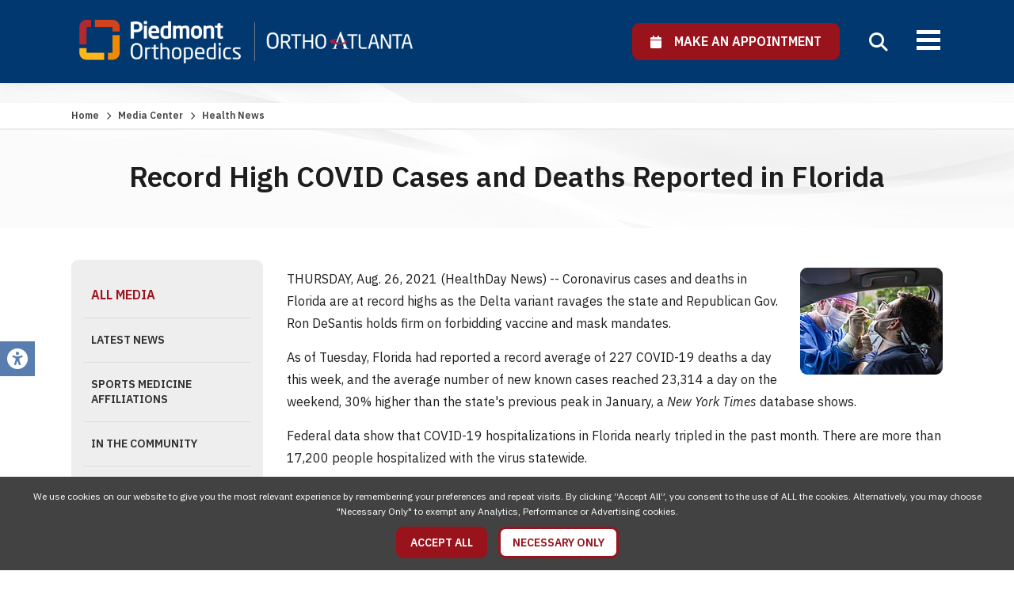

--- FILE ---
content_type: text/html; charset=utf-8
request_url: https://www.orthoatlanta.com/health-news/record-high-covid-cases-and-deaths-reported-in-florida
body_size: 8215
content:
<!doctype html>
<html lang="en">
<head>
                    <!-- Meta Data -->
        <meta charset="UTF-8">
        <title>Record High COVID Cases and Deaths Reported in Florida Piedmont Orthopedics | OrthoAtlanta</title>
        <meta name="viewport" content="width=device-width, initial-scale=1">
        <meta name="description" content="THURSDAY, Aug. 26, 2021 (HealthDay News) -- Coronavirus cases and deaths in Florida are at record highs as the Delta variant ravages the state and">
        <meta name="keywords" content="">
        <meta name="csrf-token" content="3JgG8wmDRsHOIpOKZavQj3slwpUR4Yn7iXTx3TQD" />
                    <link rel="canonical" href="https://www.orthoatlanta.com/health-news/record-high-covid-cases-and-deaths-reported-in-florida">
                        <meta property="og:site_name" content="Piedmont Orthopedics | OrthoAtlanta">
                    <meta property="og:title" content="Record High COVID Cases and Deaths Reported in Florida Piedmont Orthopedics | OrthoAtlanta" />
            <meta property="og:url" content="https://www.orthoatlanta.com/health-news/record-high-covid-cases-and-deaths-reported-in-florida" />
            <meta property="og:type" content="website" />
            <meta property="og:description" content="THURSDAY, Aug. 26, 2021 (HealthDay News) -- Coronavirus cases and deaths in Florida are at record highs as the Delta variant ravages the state and" />
                            <meta property="og:image" content="https://www.orthoatlanta.com/skins/base/images/structure/logo.png" />
                        <meta name="twitter:card" content="summary" />
            <meta name="twitter:title" content="Record High COVID Cases and Deaths Reported in Florida Piedmont Orthopedics | OrthoAtlanta" />
            <meta name="twitter:description" content="THURSDAY, Aug. 26, 2021 (HealthDay News) -- Coronavirus cases and deaths in Florida are at record highs as the Delta variant ravages the state and" />
            <meta name="twitter:url" content="https://www.orthoatlanta.com/health-news/record-high-covid-cases-and-deaths-reported-in-florida" />
                            <meta name="twitter:image" content="https://www.orthoatlanta.com/skins/base/images/structure/logo.png" />
                            <link rel="apple-touch-icon" sizes="180x180" href="/skins/base/images/favicons/apple-touch-icon.png">
        <link rel="icon" type="image/png" sizes="32x32" href="/skins/base/images/favicons/favicon-32x32.png">
        <link rel="icon" type="image/png" sizes="16x16" href="/skins/base/images/favicons/favicon-16x16.png">
        <link rel="manifest" href="/skins/base/images/favicons/site.webmanifest">
        <link rel="mask-icon" href="/skins/base/images/favicons/safari-pinned-tab.svg" color="#5bbad5">
        <link rel="shortcut icon" href="/skins/base/images/favicons/favicon.ico">
        <meta name="msapplication-TileColor" content="#da532c">
        <meta name="msapplication-config" content="/skins/base/images/favicons/browserconfig.xml">
        <meta name="theme-color" content="#ffffff">
        <link rel="preconnect" href="https://fonts.googleapis.com">
        <link rel="preconnect" href="https://fonts.gstatic.com" crossorigin>
        <link href="https://fonts.googleapis.com/css2?family=IBM+Plex+Sans:ital,wght@0,300;0,400;0,500;0,600;0,700;1,300;1,400;1,500;1,600;1,700&display=swap" rel="stylesheet">
        <link rel="stylesheet" href="/skins/base/css/screen.min.css"/>
                <style>
        #header{background: #00386f !important;}
    </style>

    <meta name="robots" content="noindex, nofollow" />
            <!-- Google Tag Manager -->
<script>(function(w,d,s,l,i){w[l]=w[l]||[];w[l].push({'gtm.start':
new Date().getTime(),event:'gtm.js'});var f=d.getElementsByTagName(s)[0],
j=d.createElement(s),dl=l!='dataLayer'?'&l='+l:'';j.async=true;j.src=
'https://www.googletagmanager.com/gtm.js?id='+i+dl;f.parentNode.insertBefore(j,f);
})(window,document,'script','dataLayer','GTM-NGLQLL7');</script>
<!-- End Google Tag Manager -->

<meta name="google-site-verification" content="BPrR-zs8WsCFRSa1vlYFAi-n938Z9D2P3YQK5K7UKBw" />

<meta name="google-site-verification" content="mmmJ8zdvUtIhn_pGrligrlzLq5gnUWFKdgmGKL5dHDQ" />

<script type="text/javascript" src="//script.crazyegg.com/pages/scripts/0079/3021.js" async="async"></script>
    </head>
<body>
            
                <div id="accessibility_tools">
            <a class="open-accessibility-tools"><span class="fa fa-universal-access"></span></a>
            <div class="accessibility-links">
                <h5>Accessibility Tools</h5>
                <a id="font-plus" href="/increase-font-size"><i class="fa fa-search-plus"></i>&nbsp;&nbsp;Text Larger</a>
                <a id="font-minus" href="/decrease-font-size"><span class="fa fa-search-minus"></span>&nbsp;&nbsp;Text Smaller</a>
                <a href="/contrast/high"><span class="fa fa-circle-half-stroke"></span>&nbsp;&nbsp;High Contrast</a>
                <a href="/contrast/grayscale"><span class="fa fa-cloud-moon"></span>&nbsp;&nbsp;Grayscale</a>
                <a href="/disable-animation"><span class="fa fa-circle-pause"></span>&nbsp;&nbsp;Disable Animation</a>
                <a href="/sitemap"><span class="fa fa-sitemap"></span>&nbsp;&nbsp;Sitemap</a>
                <a href="/reset-accessibility"><span class="fa fa-rotate-backward"></span>&nbsp;&nbsp;Reset</a>
                <a href="#" class="close-tb"><span class="icon-li-cross"></span>&nbsp;&nbsp;Close Toolbox</a>
            </div>
        </div>
        <div id="wrapper" >
                    <div id="header">
                <div class="header-top">
    <div class="container">
        <div id="logo"><a href="/"><img src="/skins/base/images/structure/logo-white.webp" alt="OrthoAtlanta | Logo"/></a></div>
        <div class="head-right">
            <div class="apt-select">
            	<a  href="https://orthoatlanta.care.piedmont.org/providers"  rel="nofollow" class="btn alt ilb" target="_blank"><span class="apt-label"><span class="fa fa-calendar"></span>&nbsp;&nbsp;&nbsp;&nbsp;Make An Appointment</span></a>
                <!--<span class="apt-type">
                    <span class="apt-btns">
                        <a href="https://orthoatlanta.care.piedmont.org/providers" class="apt-go apt-new" target="_blank"><span class="hl">New Patient?</span>&nbsp;&nbsp; Click Here &nbsp;&nbsp;<span class="fa fa-chevron-right"></span></a>
                        <a href="https://orthoatlanta.care.piedmont.org/providers" class="apt-go apt-return" target="_blank"><span class="hl">Returning Patient?</span>&nbsp;&nbsp; Welcome Back &nbsp;&nbsp;<span class="fa fa-chevron-right"></span></a>
                    </span>
                </span>-->
            </div>
            <div class="top-links">
                <div class='cms-block'><p>
    <a href="/about-us">About Us</a>&nbsp; /&nbsp; <a href="/about-us/careers">Careers&nbsp;</a> /&nbsp; <a href="/resources-category/patient-portal">Patient Portal&nbsp;</a> /&nbsp; <a href="/resources-category/payments">Online Bill Pay</a>
</p></div>
            </div>
        </div>
        <div class="nav-search">
            <a class="mobile-menu">
                <span class="mline"></span>
                <span class="mline"></span>
                <span class="mline"></span>
            </a>
            <a class="search-icon"><span class="fa fa-search"></span></a>
            <div id="navigation">
                <div class="nav-hold">
    <ul id="nav-menu">
        <li class="mclose"><a><span class="fa fa-close"></span></a></li>
        <li class="m-apt"><a   href="https://orthoatlanta.care.piedmont.org/providers"  class="btn alt" target="_blank"><span class="fa fa-calendar"></span>&nbsp;&nbsp; Make an Appointment</a></li>
        <li class="level_1"><a class="l1-link" href="/providers">Providers</a><div class="subnav"><ul><li class="level_2"><a href="/care-providers/physicians">Physicians</a></li><li class="level_2"><a href="/care-providers/physician-assistants">Physician Assistants</a></li><li class="level_2"><a href="/care-providers/nurse-practitioners">Nurse Practitioners</a></li><li class="level_2"><a href="/care-providers/rehabilitation">Rehabilitation</a></li></ul></div></li><li class="level_1"><a class="l1-link" href="/locations">Locations</a><div class="subnav locnav"><ul><li class="reg"><b>Central</b></li><li class="level_2"><a href="/locations/brookhaven">Brookhaven</a></li><li class="level_2"><a href="/locations/piedmont-west">Piedmont West</a></li><li class="level_2"><a href="/locations/sandy-springs">Sandy Springs</a></li><li class="level_2"><a href="/locations/the-battery-atlanta">The Battery Atlanta</a></li></ul><ul><li class="reg"><b>East</b></li><li class="level_2"><a href="/locations/aiken">Aiken</a></li><li class="level_2"><a href="/locations/augusta-downtown">Augusta Downtown</a></li><li class="level_2"><a href="/locations/covington">Covington</a></li><li class="level_2"><a href="/locations/evans">Evans</a></li><li class="level_2"><a href="/locations/rockdale">Rockdale</a></li><li class="level_2"><a href="/locations/snellville">Snellville</a></li><li class="level_2"><a href="/locations/stonecrest">Stonecrest</a></li></ul><ul><li class="reg"><b>North</b></li><li class="level_2"><a href="/locations/alpharetta">Alpharetta</a></li><li class="level_2"><a href="/locations/gwinnett">Gwinnett</a></li><li class="level_2"><a href="/locations/johns-creek">Johns Creek</a></li><li class="level_2"><a href="/locations/marietta">Marietta</a></li><li class="level_2"><a href="/locations/woodstock">Woodstock</a></li></ul><ul><li class="reg"><b>South</b></li><li class="level_2"><a href="/locations/fayetteville">Fayetteville</a></li><li class="level_2"><a href="/locations/macon">Macon</a></li><li class="level_2"><a href="/locations/mcdonough">McDonough</a></li><li class="level_2"><a href="/locations/newnan">Newnan</a></li><li class="level_2"><a href="/locations/peachtree-city">Peachtree City</a></li><li class="level_2"><a href="/locations/stockbridge">Stockbridge</a></li></ul><ul><li class="reg"><b>West</b></li><li class="level_2"><a href="/locations/austell">Austell</a></li><li class="level_2"><a href="/locations/cartersville">Cartersville</a></li><li class="level_2"><a href="/locations/douglasville">Douglasville</a></li></ul></div></li><li class="level_1"><a class="l1-link" href="/services">Services</a><div class="subnav "><ul><li class="level_2"><a href="/services/orthopedics">Orthopedics</a></li><li class="level_2"><a href="/services/physical-therapy">Physical Therapy</a></li><li class="level_3"><a href="/services/physical-therapy/lower-extremity-rom-exercises">&nbsp;&nbsp;- Lower Extremity ROM Exercises</a></li><li class="level_2"><a href="/services/mri-imaging">MRI /Imaging</a></li><li class="level_2"><a href="/services/physiatry">Physiatry</a></li><li class="level_2"><a href="/services/outpatient-surgery">Outpatient Surgery</a></li><li class="level_3"><a href="/services/outpatient-surgery/surgery-center-austell">&nbsp;&nbsp;- Surgery Center Austell</a></li><li class="level_3"><a href="/services/outpatient-surgery/surgery-center-fayetteville">&nbsp;&nbsp;- Surgery Center Fayetteville</a></li><li class="level_2"><a href="/services/work-related-injuries-and-evaluations">Work Injuries</a></li></ul></div></li><li class="level_1"><a class="l1-link" href="/specialties">Specialties</a><div class="subnav nav-mega"><ul><li class="level_2"><a href="/specialties/elbow">Elbow</a></li><li class="level_2"><a href="/specialties/foot-ankle">Foot & Ankle</a></li><li class="level_2"><a href="/specialties/fracture-care">Fracture Care</a></li><li class="level_2"><a href="/specialties/hand-wrist">Hand & Wrist</a></li><li class="level_2"><a href="/specialties/hip">Hip</a></li><li class="level_3"><a href="/specialties/hip/general-hip">&nbsp;&nbsp;- General Hip</a></li><li class="level_3"><a href="/specialties/hip/hip-joint-replacement">&nbsp;&nbsp;- Hip Joint Replacement</a></li><li class="level_2"><a href="/specialties/joint-replacement">Joint Replacement</a></li><li class="level_2"><a href="/specialties/knee">Knee</a></li><li class="level_3"><a href="/specialties/knee/general-knee">&nbsp;&nbsp;- General Knee</a></li><li class="level_3"><a href="/specialties/knee/knee-joint-replacement">&nbsp;&nbsp;- Knee Joint Replacement</a></li></ul><ul><li class="level_2"><a href="/specialties/orthopedic-oncology">Orthopedic Oncology</a></li><li class="level_2"><a href="/specialties/pediatric-orthopedics">Pediatric Orthopedics</a></li><li class="level_2"><a href="/specialties/physiatry">Physiatry</a></li><li class="level_2"><a href="/specialties/shoulder">Shoulder</a></li><li class="level_2"><a href="/specialties/spine">Spine</a></li><li class="level_3"><a href="/specialties/spine/operative">&nbsp;&nbsp;- Operative</a></li><li class="level_3"><a href="/specialties/spine/nonoperative">&nbsp;&nbsp;- Non-Operative</a></li><li class="level_2"><a href="/specialties/sports-medicine">Sports Medicine</a></li></ul></div></li><li class="level_1"><a class="l1-link" href="/resource-center">Patient Resources</a><div class="subnav"><ul><li class="level_2"><a href="/resources-category/payments">Payments</a></li><li class="level_2"><a href="/resources-category/patient-portal">Patient Portal</a></li><li class="level_2"><a href="/resources-category/preparing-for-your-visit">Preparing For Your Visit</a></li><li class="level_2"><a href="/resources-category/insurance">Insurance</a></li><li class="level_2"><a href="/resources-category/auxiliary-aids-and-services">Auxiliary Aids and Services</a></li><li class="level_2"><a href="/resources-category/non-discrimination-practices">Non-Discrimination Practices</a></li><li class="level_2"><a href="/resources-category/total-joint-replacement-guidebook">Total Joint Replacement Guidebook</a></li><li class="level_2"><a href="/resources-category/work-related-injuries-and-evaluations">Work Related Injuries and Evaluations</a></li></ul></div></li><li class="level_1"><a class="l1-link" href="/media-center">Media Center</a><div class="subnav"><ul><li class="level_2"><a href="/media-center">All Media</a></li><li class="level_2"><a href="/media-category/news">Latest News</a></li><li class="level_2"><a href="/media-category/sports-medicine-affiliations">Sports Medicine Affiliations</a></li><li class="level_2"><a href="/media-category/in-the-community">In the Community</a></li><li class="level_2"><a href="/media-center/health-news">Health News</a></li></ul></div></li>
    </ul>
    <div class="extra-mobile-links"></div>
    <div class="clear"></div>
</div>
                <div class="clear"></div>
            </div>
            <div class="clear"></div>
        </div>
        <div class="clear"></div>
    </div>
</div>
<div class="search">
    <div class="container">
        <form method="POST" action="https://www.orthoatlanta.com/search" accept-charset="UTF-8" id="searchForm"><input name="_token" type="hidden" value="3JgG8wmDRsHOIpOKZavQj3slwpUR4Yn7iXTx3TQD">
        <label>How Can We Help You Today? Search Our Website</label>
        <div class="field-hold">
        <input class="search-field" id="searchTime" autocomplete="off" placeholder="Enter Keywords" maxlength="30" name="terms" type="text" value="">
        <button type="submit"><span class="fa fa-search"></span></button>
        </div>
        </form>
    </div>
</div>
                <div class="clear"></div>
            </div>
                <!-- Main Layout -->
                    <div id="content">
            <div class="page-banner">
        <div class="breadcrumbs"><div class="container"><!-- breadcrumbs -->
<a href="/">Home</a> <span class="arrow fa fa-chevron-right"></span> <a href="/media-center">Media Center</a> <span class="arrow fa fa-chevron-right"></span>  <span class="current">Health News</span></div></div>
        <div class="container">
            <h1>Record High COVID Cases and Deaths Reported in Florida</h1>
        </div>
    </div>
    <div class="content-hold">
        <div class="container">
            <div class="content-left">
                <a class="side-trigger">
        <span class="txt">Menu</span>
        <span class="sline"></span>
        <span class="sline"></span>
        <span class="sline"></span>
    </a>
    <div class="clear"></div>
    <div class="side-nav">
        <ul>
                                                <li><a class="selected sn-parent" href="/media-center">All Media</a></li>
                                                                            <li><a href="/media-category/news">Latest News</a></li>
                                                                <li><a href="/media-category/sports-medicine-affiliations">Sports Medicine Affiliations</a></li>
                                                                <li><a href="/media-category/in-the-community">In the Community</a></li>
                                                                            <li><a href="/media-center/health-news">Health News</a></li>
                                    </ul>
    </div>

                <div class="media-filters">
    <form method="POST" action="https://www.orthoatlanta.com/health-news-search" accept-charset="UTF-8" id="healthSearch"><input name="_token" type="hidden" value="3JgG8wmDRsHOIpOKZavQj3slwpUR4Yn7iXTx3TQD">
    <input id="healthNewsFiltered" name="healthNewsFiltered" type="hidden" value="1">
    <div class="media-search">
        <input class="search-field" id="searchHealthNews" autocomplete="off" placeholder="Search Health News" name="terms" type="text" value="">
        <button type="submit" class="fa fa-search"></button>
    </div>
    </form>
</div>            </div>
            <div class="content-right">
                <div class="wysiwyg">
                    <h3 class="date"></h3>
                    <div class="news-detail">
                                                    <div class="rd-img-right"><img class="article-img" src="https://consumer.healthday.com/media-library/eyJhbGciOiJIUzI1NiIsInR5cCI6IkpXVCJ9.eyJpbWFnZSI6Imh0dHBzOi8vYXNzZXRzLnJibC5tcy8yNzI4Njk0Mi9vcmlnaW4uanBnIiwiZXhwaXJlc19hdCI6MTY0NzkxMDY0MH0.cSCLrhC9SkSuZT6XTRGuebRwM9wdc8QXJORwyR-DK-o/image.jpg?width=180&amp;coord" alt="Record High COVID Cases and Deaths Reported in Florida"/></div>
                                                <p>THURSDAY, Aug. 26, 2021 (HealthDay News) -- Coronavirus cases and deaths in Florida are at record highs as the Delta variant ravages the state and Republican Gov. Ron DeSantis holds firm on forbidding vaccine and mask mandates.</p><p>As of Tuesday, Florida had reported a record average of 227 COVID-19 deaths a day this week, and the average number of new known cases reached 23,314 a day on the weekend, 30% higher than the state's previous peak in January, a <em>New York Times</em> database shows.</p><p>Federal data show that COVID-19 hospitalizations in Florida nearly tripled in the past month. There are more than 17,200 people hospitalized with the virus statewide.</p><p>In response to surging hospitalizations, Orlando's mayor asked residents to conserve water to reduce the strain on the city's supply of liquid oxygen, which is used both to purify drinking water and to treat COVID-19 patients, the <em>Times</em> reported.</p><p>Dozens of doctors and hospital staff in Palm Beach County held a press conference on Monday to urge unvaccinated people to get shots, the <em>Times </em>reported. They said hospitals are being overwhelmed and lives destroyed.</p><p>"We are exhausted," said Dr. Rupesh Dharia, an internal medicine specialist. "Our patience and resources are running low."</p><p>Dr. Chirag Patel, assistant chief medical officer of UF Health Jacksonville, said the patients hospitalized with the virus during this latest surge tend to be younger and had fewer other health issues, but were nearly all unvaccinated. Of those who have died, including patients ranging in age from their 20s to their 40s, more than 90 percent were not immunized, Patel told the <em>Times</em>.</p><p>"We've had more patients this time around that have passed away at a younger age with very few, if any, medical problems," he said. "They simply come in with COVID, and they don't make it out of the hospital."</p><p><span></span>Overall, 52% of people in Florida are fully vaccinated, but the rate is less than 30% in some of the hardest-hit counties, the <em>Times </em>reported.</p><p>Despite DeSantis' ban on mask mandates, several school districts have already implemented them.</p><p><strong>More information</strong></p><p>Visit the U.S. Centers for Disease Control and Prevention for more on <a href="https://www.cdc.gov/coronavirus/2019-ncov/your-health/index.html" target="_blank">COVID-19.</a></p><p><br/></p><div class="horizontal-rule">SOURCE: <em>The New York Times</em></div>
                        
                    </div>
                    <div class="clear"></div>
                </div>
                <div class="clear"></div>
                <hr>
                <a href="https://www.orthoatlanta.com" class="btn ilb"><span class="fa fa-chevron-left"></span>&nbsp;&nbsp; Back</a>
                <div class="clear">&nbsp;</div>
                <div class="page-disclaimer">
                    <div class='cms-block'><p class="rd-img-left"><img src="/storage/wysiwyg/healthday_web_small.jpg" data-image="1"></p>
<p>The news stories provided in Health News and our Health-E News Newsletter are a service of the nationally syndicated HealthDay® news and information company. Stories refer to national trends and breaking health news, and are not necessarily indicative of or always supported by our facility and providers. This information is provided for informational and educational purposes only, and is not intended to be a substitute for medical advice, diagnosis, or treatment.</p></div>
                </div>
            </div>
            <div class="clear"></div>
        </div>
    </div>
        <div class="clear"></div>
    </div>
            <!-- /End Main Layout -->
                    <div id="footer">
                <div class="container">
    <div class="footer-hold">
        <div class="footer-links"><div class='cms-block'><ul>
    <li><a href="/services">Services</a></li>
    <li class="l2"><a href="/services/orthopedics">Orthopedics</a></li>
    <li class="l2"><a href="/services/physical-therapy">Physical Therapy</a></li>
    <li class="l2"><a href="/services/mri-imaging">MRI /Imaging</a></li>
    <li class="l2"><a href="/services/physiatry">Physiatry</a></li>
    <li class="l2"><a href="/services/outpatient-surgery">Surgery Centers</a></li>
</ul>
<ul>
    <li><a href="/specialties">Specialties</a></li>
    <li class="l2"><a href="/specialties/elbow">Elbow</a></li>
    <li class="l2"><a href="/specialties/foot-ankle">Foot &amp; Ankle</a></li>
    <li class="l2"><a href="/specialties/fracture-care">Fracture Care</a></li>
    <li class="l2"><a href="/specialties/hand-wrist">Hand &amp; Wrist</a></li>
    <li class="l2"><a href="/specialties/hip">Hip</a></li>
    <li class="l2"><a href="/specialties/joint-replacement">Joint Replacement</a></li>
    <li class="l2"><a href="/specialties/knee">Knee</a></li>
    <li class="l2"><a href="/specialties/orthopedic-oncology">Orthopedic Oncology</a></li>
    <li class="l2"><a href="/specialties/pediatric-orthopedics">Pediatric Orthopedics</a></li>
    <li class="l2"><a href="/specialties/physiatry">Rehabilitation</a></li>
    <li class="l2"><a href="/specialties/shoulder">Shoulder</a></li>
    <li class="l2"><a href="/specialties/spine">Spine</a></li>
    <li class="l2"><a href="/specialties/sports-medicine">Sports Medicine</a></li>
    <li class="l2"><a href="/specialties/work-injuries">Work Injuries</a></li>
</ul>
<ul>
    <li><a href="/locations">Locations</a></li>
    <li><a href="/providers">Providers</a></li>
    <li><a href="/resource-center">Resource Center</a></li>
    <li><a href="/media-center">Media Center</a></li>
    <li><a href="/about-us">About Us</a></li>
    <li><a href="/about-us/careers">Careers</a></li>
    <li><a href="/resources-category/patient-portal">Patient Portal</a></li>
    <li><a href="/resources-category/payments">Online Bill Pay</a></li>
    <li><a href="/sitemap">Sitemap</a></li>
    <li><a href="/notice-of-privacy-practices">Notice of Privacy Practices</a></li>
    <li><a href="/privacy-policy">Privacy Policy</a></li>
<li><a href="/storage/wysiwyg/compliance_code_of_conduct.pdf" data-file="1" data-name="compliance_code_of_conduct.pdf">Code of Conduct</a></li>
    <li><a href="https://outlook.office365.com/owa/">Employee Login</a></li>
</ul></div></div>
        <div class="footer-social">
            <a class="flogo" href="/"><img src="/skins/base/images/structure/logo-footer.png" alt="OrthoAtlanta"/></a>
            <h4>Connect With Us</h4>
            <div class="social">
    <ul>
        <li><a href="http://www.facebook.com/OrthoAtlanta" class="facebook" rel="noopener" target="_blank"><img src="/skins/base/images/social/facebook.svg" alt="facebook" /></a><li><a href="http://twitter.com/OrthoAtlanta" class="twitter" rel="noopener" target="_blank"><img src="/skins/base/images/social/x.svg" alt="x" /></a><li><a href="https://www.linkedin.com/company/2102945" class="linkedin" rel="noopener" target="_blank"><img src="/skins/base/images/social/linkedin.svg" alt="linkedin" /></a><li><a href="https://www.youtube.com/channel/UCDnVjAN75TrUEsFB1uv5M9A" class="youtube" rel="noopener" target="_blank"><img src="/skins/base/images/social/youtube.svg" alt="youtube" /></a><li><a href="https://www.instagram.com/orthoatlanta" class="instagram" rel="noopener" target="_blank"><img src="/skins/base/images/social/instagram.svg" alt="instagram" /></a>
    </ul>
</div>
        </div>
        <div class="clear"></div>
    </div>
</div>            </div>
            <div id="copyright">
                <div class="container">
                    &copy; 2026 Piedmont Orthopedics | OrthoAtlanta, All Rights Reserved.
                                        <div class="clear"></div>
                </div>
            </div>
            </div>
    <style>
    .accept-cookies{position: fixed; z-index: 9999; bottom: 0; left: 0; width: 100%; padding: 15px; background: #424242; color: #FFF; text-align: center; box-sizing:border-box; -moz-box-sizing:border-box; -webkit-box-sizing:border-box;}
    .accept-cookies .btn{display: inline-block; margin: 10px 5px 0; padding: 10px 15px;}
    .accept-cookies .cookie-msg{max-width: 1500px; margin: 0 auto; font-size: 12px; line-height: 1.6em;}
</style>
<div class="accept-cookies">
    <div class="cookie-msg">
        We use cookies on our website to give you the most relevant experience by remembering your preferences and repeat visits. By clicking “Accept All”, you consent to the use of ALL the cookies. Alternatively, you may choose "Necessary Only" to exempt any Analytics, Performance or Advertising cookies.
    </div>
    <a class="btn alt accept_cookies">Accept All</a>
    <a class="btn decline_cookies">Necessary Only</a>
    <div class="clear"></div>
</div>

                        <script src="/skins/base/js/jquery.js"></script>
        <script src="/skins/base/js/custom.min.js" ></script>
                    
                        
        <script type="application/ld+json">
        {
          "@context": "https://schema.org/",
          "@type": "Website",
          "url":"https://www.orthoatlanta.com/health-news/record-high-covid-cases-and-deaths-reported-in-florida",
          "name":"Record High COVID Cases and Deaths Reported in Florida Piedmont Orthopedics | OrthoAtlanta"
          }
        </script>
        <script type="application/ld+json">
        {
          "@context": "https://schema.org/",
          "@type": "Organization",
          "url":"https://www.orthoatlanta.com",
          "sameAs":[
            "http://www.facebook.com/OrthoAtlanta","http://twitter.com/OrthoAtlanta","https://www.linkedin.com/company/2102945","https://www.youtube.com/channel/UCDnVjAN75TrUEsFB1uv5M9A","https://www.instagram.com/orthoatlanta"
            ],
            "logo":"https://www.orthoatlanta.com/skins/base/images/structure/logo.png"
          }
        </script>
        <script>
        $('.accept_cookies').on('click', function(){
            $('.accept-cookies').hide();
            edz_setCookie("allow_tracking", 1, 60);
            location.reload();
        });
        $('.decline_cookies').on('click', function(){
            $('.accept-cookies').hide();
            edz_setCookie("allow_tracking", 0, 60);
            location.reload();
        });
        function edz_setCookie(cname, cvalue, exdays) {
            var d = new Date();
            d.setTime(d.getTime() + (exdays*24*60*60*1000));
            var expires = "expires="+d.toUTCString();
            document.cookie = cname + "=" + cvalue + "; " + expires+"; path=/";
        }
        function edz_getCookie(cname) {
            var name = cname + "=";
            var ca = document.cookie.split(';');
            for(var i=0; i<ca.length; i++) {
                var c = ca[i];
                while (c.charAt(0)==' ') c = c.substring(1);
                if (c.indexOf(name) == 0) return parseInt(c.substring(name.length,c.length));
            }
            return "";
        }
    </script>
    <script>
        $(function(){
            var startit = $('#header').height();
            var tostick = $('#header');
            var inst = $(this).scrollTop();
            if (inst > startit) {
                if(!tostick.hasClass('sticky')){
                    tostick.addClass('sticky');
                }
            } else {
                if(tostick.hasClass('sticky')){
                    tostick.removeClass('sticky');
                }
            }
            $(window).scroll(function () {
                var st = $(this).scrollTop();
                if (st > startit) {
                    if(!tostick.hasClass('sticky')){
                        tostick.addClass('sticky');
                    }
                } else {
                    if(tostick.hasClass('sticky')){
                        tostick.stop(true, true).removeClass('sticky');
                    }
                }
            });
        });
        $('.search-icon').on('click', function(){
            $('.search').stop(true, true).slideToggle();
            $(this).toggleClass('close');
            if($(this).hasClass('close')){
                $('.search-field').focus();
            }
        });
        $('.search-icon').on('focus', function(){
            $('.search').stop(true, true).slideToggle();
            $(this).toggleClass('close');
            if($(this).hasClass('close')){
                $('.search-field').focus();
            }
        });

        $('.mobile-menu').click(function(){
            $('#navigation').toggleClass('open');
        });

        $('.mclose').click(function(){
            $('#navigation').removeClass('open');
        });
    </script>
    <script>
        $('.side-trigger').click(function(){
            $('.side-nav').stop(true, true).slideToggle();
        });
    </script>
    <div id="edreamz-overlays">
    <style>
        .edz-ov-mask{display:none; z-index:9999; position: fixed; top:0; left:0; width: 100%; height: 100%; background:#000; background: rgba(0,0,0,0.85); box-sizing:border-box; -moz-box-sizing:border-box; -webkit-box-sizing:border-box;}
        .edz-ov-body{max-width:94%; padding: 15px; box-sizing:border-box; -moz-box-sizing:border-box; -webkit-box-sizing:border-box; position: absolute; top: 50%; left: 50%;
            -ms-transform: translate(-50%,-50%);
            -webkit-transform: translate(-50%,-50%);
            -moz-transform: translate(-50%,-50%);
            -o-transform: translate(-50%,-50%);
            transform: translate(-50%,-50%);
        }
        .edz-ov-body a{cursor: pointer;}
    </style>
                                                                                                <script>
        function edz_ov_setCookie(cname, cvalue, exdays) {
            var d = new Date();
            d.setTime(d.getTime() + (exdays*24*60*60*1000));
            var expires = "expires="+d.toUTCString();
            document.cookie = cname + "=" + cvalue + "; " + expires+"; path=/";
        }
        function edz_ov_getCookie(cname) {
            var name = cname + "=";
            var ca = document.cookie.split(';');
            for(var i=0; i<ca.length; i++) {
                var c = ca[i];
                while (c.charAt(0)==' ') c = c.substring(1);
                if (c.indexOf(name) == 0) return parseInt(c.substring(name.length,c.length));
            }
            return "";
        }
        function edz_ov_setViewTacking(camp_id, over_id){
            $.get("/edz-ov-track-view/"+camp_id+"/"+over_id);
        }
        function edz_ov_setConversionTacking(camp_id, over_id){
            $.get("/edz-ov-track-conversion/"+camp_id+"/"+over_id);
        }
    </script>
</div></body>
</html>